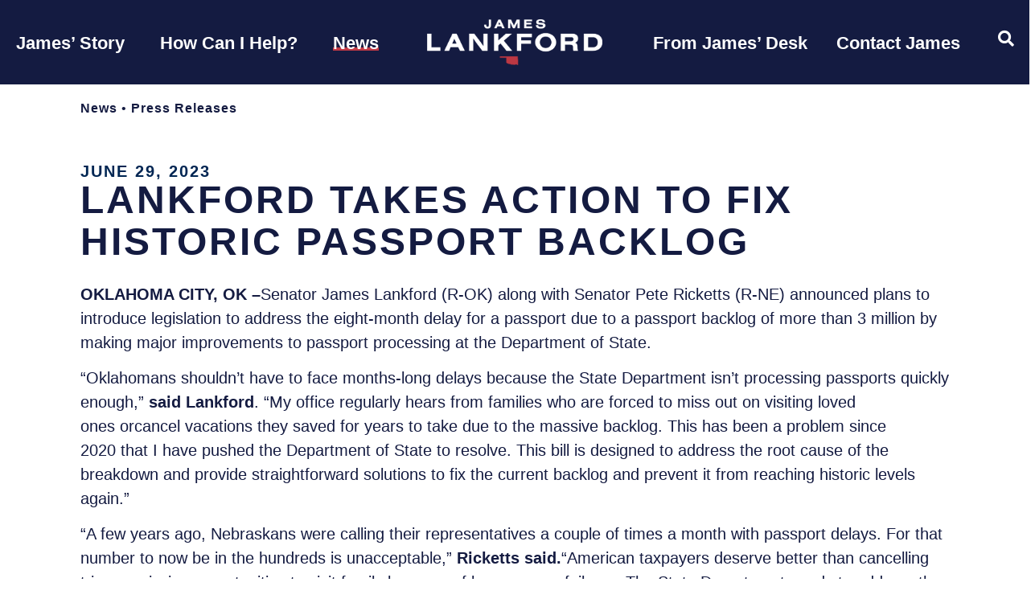

--- FILE ---
content_type: text/css
request_url: https://www.lankford.senate.gov/wp-content/uploads/elementor/css/post-397.css?ver=1768769883
body_size: 1675
content:
.elementor-397 .elementor-element.elementor-element-cf1812a{--display:flex;--flex-direction:column;--container-widget-width:calc( ( 1 - var( --container-widget-flex-grow ) ) * 100% );--container-widget-height:initial;--container-widget-flex-grow:0;--container-widget-align-self:initial;--flex-wrap-mobile:wrap;--align-items:stretch;--gap:10px 10px;--row-gap:10px;--column-gap:10px;--padding-top:1%;--padding-bottom:0%;--padding-left:5%;--padding-right:5%;}.elementor-397 .elementor-element.elementor-element-8b5e39f{--display:flex;--gap:15px 15px;--row-gap:15px;--column-gap:15px;}.elementor-397 .elementor-element.elementor-element-cc99971 > .elementor-widget-container{padding:0px 0px 60px 0px;}.elementor-397 .elementor-element.elementor-element-cc99971 .elementor-heading-title{font-size:16px;font-weight:500;line-height:1em;letter-spacing:1px;}.elementor-397 .elementor-element.elementor-element-4c49b81 .elementor-icon-list-icon{width:14px;}.elementor-397 .elementor-element.elementor-element-4c49b81 .elementor-icon-list-icon i{font-size:14px;}.elementor-397 .elementor-element.elementor-element-4c49b81 .elementor-icon-list-icon svg{--e-icon-list-icon-size:14px;}.elementor-397 .elementor-element.elementor-element-4c49b81 .elementor-icon-list-text, .elementor-397 .elementor-element.elementor-element-4c49b81 .elementor-icon-list-text a{color:var( --e-global-color-dbccb63 );}.elementor-397 .elementor-element.elementor-element-4c49b81 .elementor-icon-list-item{font-family:"Playfair Display", Sans-serif;font-size:20px;font-weight:bold;text-transform:uppercase;line-height:1;letter-spacing:2px;}.elementor-397 .elementor-element.elementor-element-bb332c7 .elementor-heading-title{font-family:"Alexandria", Sans-serif;font-size:48px;font-weight:800;text-transform:uppercase;line-height:1.1;letter-spacing:3px;}.elementor-397 .elementor-element.elementor-element-b8b91fb > .elementor-widget-container{margin:1.5rem 0rem 0rem 0rem;}.elementor-397 .elementor-element.elementor-element-b8b91fb{font-family:var( --e-global-typography-primary-font-family ), Sans-serif;font-weight:var( --e-global-typography-primary-font-weight );line-height:var( --e-global-typography-primary-line-height );word-spacing:var( --e-global-typography-primary-word-spacing );}.elementor-397 .elementor-element.elementor-element-b00d808{--spacer-size:20px;}.elementor-397 .elementor-element.elementor-element-d2fba7b{--alignment:left;--grid-side-margin:8px;--grid-column-gap:8px;--grid-row-gap:10px;--grid-bottom-margin:10px;--e-share-buttons-primary-color:var( --e-global-color-secondary );--e-share-buttons-secondary-color:var( --e-global-color-1b9ed0c );}.elementor-397 .elementor-element.elementor-element-d2fba7b .elementor-share-btn{height:56px;}.elementor-397 .elementor-element.elementor-element-d2fba7b .elementor-share-btn:hover{--e-share-buttons-primary-color:var( --e-global-color-secondary );--e-share-buttons-secondary-color:var( --e-global-color-1b9ed0c );}.elementor-397 .elementor-element.elementor-element-d2fba7b .elementor-share-btn__title{font-family:"Alexandria", Sans-serif;font-size:16px;text-transform:uppercase;letter-spacing:1.4px;}.elementor-397 .elementor-element.elementor-element-d4e1828 > .elementor-widget-container{margin:1.5rem 0rem 0rem 0rem;}.elementor-397 .elementor-element.elementor-element-d4e1828 .elementor-heading-title{font-family:"Alexandria", Sans-serif;font-size:32px;font-weight:800;text-transform:uppercase;line-height:1.1;letter-spacing:3px;}.elementor-397 .elementor-element.elementor-element-a56ac8d > .elementor-widget-container > .jet-listing-grid > .jet-listing-grid__items, .elementor-397 .elementor-element.elementor-element-a56ac8d > .jet-listing-grid > .jet-listing-grid__items{--columns:1;}.elementor-397 .elementor-element.elementor-element-a56ac8d > .elementor-widget-container{margin:0rem 0rem 0rem -1rem;padding:0px 0px 0px 0px;}:is( .elementor-397 .elementor-element.elementor-element-a56ac8d > .elementor-widget-container > .jet-listing-grid > .jet-listing-grid__items, .elementor-397 .elementor-element.elementor-element-a56ac8d > .elementor-widget-container > .jet-listing-grid > .jet-listing-grid__slider > .jet-listing-grid__items > .slick-list > .slick-track, .elementor-397 .elementor-element.elementor-element-a56ac8d > .elementor-widget-container > .jet-listing-grid > .jet-listing-grid__scroll-slider > .jet-listing-grid__items ) > .jet-listing-grid__item{padding-left:calc(0px / 2);padding-right:calc(0px / 2);padding-top:calc(2px / 2);padding-bottom:calc(2px / 2);}:is( .elementor-397 .elementor-element.elementor-element-a56ac8d > .elementor-widget-container > .jet-listing-grid, .elementor-397 .elementor-element.elementor-element-a56ac8d > .elementor-widget-container > .jet-listing-grid > .jet-listing-grid__slider, .elementor-397 .elementor-element.elementor-element-a56ac8d > .elementor-widget-container > .jet-listing-grid > .jet-listing-grid__scroll-slider ) > .jet-listing-grid__items{margin-left:calc( 0px / -2);margin-right:calc( 0px / -2);width:calc(100% + 0px);}:is( .elementor-397 .elementor-element.elementor-element-a56ac8d > .elementor-widget-container > .jet-listing-grid, .elementor-397 .elementor-element.elementor-element-a56ac8d > .elementor-widget-container > .jet-listing-grid > .jet-listing-grid__slider, .elementor-397 .elementor-element.elementor-element-a56ac8d > .elementor-widget-container > .jet-listing-grid > .jet-listing-grid__scroll-slider ) > .jet-listing-grid__items.grid-collapse-gap{margin-top:calc( 2px / -2);margin-bottom:calc( 2px / -2);}.elementor-397 .elementor-element.elementor-element-8571ebd{--spacer-size:20px;}.elementor-397 .elementor-element.elementor-element-5ad2a5a{--display:flex;--flex-direction:column;--container-widget-width:100%;--container-widget-height:initial;--container-widget-flex-grow:0;--container-widget-align-self:initial;--flex-wrap-mobile:wrap;}.elementor-397 .elementor-element.elementor-element-3b89990{--display:flex;--flex-direction:row;--container-widget-width:calc( ( 1 - var( --container-widget-flex-grow ) ) * 100% );--container-widget-height:100%;--container-widget-flex-grow:1;--container-widget-align-self:stretch;--flex-wrap-mobile:wrap;--justify-content:flex-start;--align-items:center;--gap:0px 0px;--row-gap:0px;--column-gap:0px;--margin-top:0px;--margin-bottom:0px;--margin-left:0px;--margin-right:0px;--padding-top:0rem;--padding-bottom:0rem;--padding-left:0rem;--padding-right:0rem;}.elementor-397 .elementor-element.elementor-element-85a5650{--display:flex;--flex-direction:column;--container-widget-width:calc( ( 1 - var( --container-widget-flex-grow ) ) * 100% );--container-widget-height:initial;--container-widget-flex-grow:0;--container-widget-align-self:initial;--flex-wrap-mobile:wrap;--justify-content:flex-start;--align-items:flex-start;--margin-top:0px;--margin-bottom:0px;--margin-left:0px;--margin-right:0px;--padding-top:0px;--padding-bottom:0px;--padding-left:0px;--padding-right:0px;}.elementor-397 .elementor-element.elementor-element-85a5650.e-con{--flex-grow:0;--flex-shrink:0;}.elementor-397 .elementor-element.elementor-element-ea8a12a > .elementor-widget-container{margin:0px 0px 0px 0px;padding:0px 0px 0px 0px;}.elementor-397 .elementor-element.elementor-element-ea8a12a .elementor-heading-title{font-family:"Alexandria", Sans-serif;font-size:40px;font-weight:800;text-transform:uppercase;line-height:1.1;letter-spacing:3px;}.elementor-397 .elementor-element.elementor-element-81cb0bd{--display:flex;--flex-direction:column;--container-widget-width:100%;--container-widget-height:initial;--container-widget-flex-grow:0;--container-widget-align-self:initial;--flex-wrap-mobile:wrap;}.elementor-397 .elementor-element.elementor-element-81cb0bd.e-con{--flex-grow:1;--flex-shrink:0;}.elementor-397 .elementor-element.elementor-element-076c4ad > .elementor-widget-container{margin:0px 0px 0px 0px;padding:3px 0px 3px 0px;border-style:none;border-radius:1px 1px 1px 1px;}.elementor-397 .elementor-element.elementor-element-076c4ad span.post-navigation__prev--label, .elementor-397 .elementor-element.elementor-element-076c4ad span.post-navigation__next--label{font-size:1.125rem;font-weight:bold;letter-spacing:1px;}.elementor-397 .elementor-element.elementor-element-076c4ad .post-navigation__arrow-wrapper{font-size:14px;}.elementor-397 .elementor-element.elementor-element-076c4ad .elementor-post-navigation__link a {gap:10px;}.elementor-397 .elementor-element.elementor-element-5d356a2{--spacer-size:50px;}@media(min-width:768px){.elementor-397 .elementor-element.elementor-element-cf1812a{--content-width:1100px;}.elementor-397 .elementor-element.elementor-element-85a5650{--width:34.329%;}.elementor-397 .elementor-element.elementor-element-81cb0bd{--width:50%;}}@media(max-width:1024px){.elementor-397 .elementor-element.elementor-element-cf1812a{--padding-top:30px;--padding-bottom:0px;--padding-left:40px;--padding-right:40px;}.elementor-397 .elementor-element.elementor-element-b8b91fb{line-height:var( --e-global-typography-primary-line-height );word-spacing:var( --e-global-typography-primary-word-spacing );} .elementor-397 .elementor-element.elementor-element-d2fba7b{--grid-side-margin:10px;--grid-column-gap:10px;--grid-row-gap:10px;--grid-bottom-margin:10px;}.elementor-397 .elementor-element.elementor-element-5ad2a5a{--padding-top:0px;--padding-bottom:0px;--padding-left:0px;--padding-right:0px;}.elementor-397 .elementor-element.elementor-element-3b89990{--margin-top:0rem;--margin-bottom:0rem;--margin-left:0rem;--margin-right:0rem;}.elementor-397 .elementor-element.elementor-element-81cb0bd{--margin-top:0px;--margin-bottom:0px;--margin-left:0px;--margin-right:0px;--padding-top:0px;--padding-bottom:0px;--padding-left:0px;--padding-right:0px;}.elementor-397 .elementor-element.elementor-element-076c4ad > .elementor-widget-container{margin:0px 0px 0px 0px;}}@media(max-width:767px){.elementor-397 .elementor-element.elementor-element-cf1812a{--padding-top:20px;--padding-bottom:0px;--padding-left:20px;--padding-right:20px;}.elementor-397 .elementor-element.elementor-element-cc99971 > .elementor-widget-container{padding:0px 0px 30px 0px;}.elementor-397 .elementor-element.elementor-element-bb332c7 .elementor-heading-title{font-size:1.875rem;letter-spacing:0px;}.elementor-397 .elementor-element.elementor-element-b8b91fb{line-height:var( --e-global-typography-primary-line-height );word-spacing:var( --e-global-typography-primary-word-spacing );}.elementor-397 .elementor-element.elementor-element-d2fba7b.elementor-element{--align-self:flex-start;--flex-grow:1;--flex-shrink:0;} .elementor-397 .elementor-element.elementor-element-d2fba7b{--grid-side-margin:10px;--grid-column-gap:10px;--grid-row-gap:10px;--grid-bottom-margin:10px;}.elementor-397 .elementor-element.elementor-element-d2fba7b{--grid-side-margin:10px;--grid-column-gap:10px;--grid-row-gap:10px;--grid-bottom-margin:10px;}.elementor-397 .elementor-element.elementor-element-d2fba7b .elementor-share-btn{height:56px;}.elementor-397 .elementor-element.elementor-element-a56ac8d > .elementor-widget-container > .jet-listing-grid > .jet-listing-grid__items, .elementor-397 .elementor-element.elementor-element-a56ac8d > .jet-listing-grid > .jet-listing-grid__items{--columns:1;}:is( .elementor-397 .elementor-element.elementor-element-a56ac8d > .elementor-widget-container > .jet-listing-grid > .jet-listing-grid__items, .elementor-397 .elementor-element.elementor-element-a56ac8d > .elementor-widget-container > .jet-listing-grid > .jet-listing-grid__slider > .jet-listing-grid__items > .slick-list > .slick-track, .elementor-397 .elementor-element.elementor-element-a56ac8d > .elementor-widget-container > .jet-listing-grid > .jet-listing-grid__scroll-slider > .jet-listing-grid__items ) > .jet-listing-grid__item{padding-left:calc(0px / 2);padding-right:calc(0px / 2);padding-top:calc(0px / 2);padding-bottom:calc(0px / 2);}:is( .elementor-397 .elementor-element.elementor-element-a56ac8d > .elementor-widget-container > .jet-listing-grid, .elementor-397 .elementor-element.elementor-element-a56ac8d > .elementor-widget-container > .jet-listing-grid > .jet-listing-grid__slider, .elementor-397 .elementor-element.elementor-element-a56ac8d > .elementor-widget-container > .jet-listing-grid > .jet-listing-grid__scroll-slider ) > .jet-listing-grid__items{margin-left:calc( 0px / -2);margin-right:calc( 0px / -2);width:calc(100% + 0px);}:is( .elementor-397 .elementor-element.elementor-element-a56ac8d > .elementor-widget-container > .jet-listing-grid, .elementor-397 .elementor-element.elementor-element-a56ac8d > .elementor-widget-container > .jet-listing-grid > .jet-listing-grid__slider, .elementor-397 .elementor-element.elementor-element-a56ac8d > .elementor-widget-container > .jet-listing-grid > .jet-listing-grid__scroll-slider ) > .jet-listing-grid__items.grid-collapse-gap{margin-top:calc( 0px / -2);margin-bottom:calc( 0px / -2);}.elementor-397 .elementor-element.elementor-element-5ad2a5a{--margin-top:0px;--margin-bottom:0px;--margin-left:0px;--margin-right:0px;--padding-top:0px;--padding-bottom:0px;--padding-left:0px;--padding-right:0px;}.elementor-397 .elementor-element.elementor-element-3b89990{--margin-top:0px;--margin-bottom:0px;--margin-left:0px;--margin-right:0px;--padding-top:0rem;--padding-bottom:0rem;--padding-left:0rem;--padding-right:0rem;}.elementor-397 .elementor-element.elementor-element-81cb0bd{--margin-top:0px;--margin-bottom:0px;--margin-left:0px;--margin-right:0px;--padding-top:0px;--padding-bottom:0px;--padding-left:0px;--padding-right:0px;}.elementor-397 .elementor-element.elementor-element-076c4ad > .elementor-widget-container{margin:0px 0px 0px 0px;padding:0px 0px 0px 0px;}}/* Start custom CSS for share-buttons, class: .elementor-element-d2fba7b */.elementor-397 .elementor-element.elementor-element-d2fba7b .elementor-share-btn{
    justify-content: center;
    
}

.elementor-397 .elementor-element.elementor-element-d2fba7b .elementor-share-btn__title{
    display: flex;
    align-items: center;
}

.elementor-397 .elementor-element.elementor-element-d2fba7b .elementor-share-btn__text{
    flex-grow:0;
}/* End custom CSS */